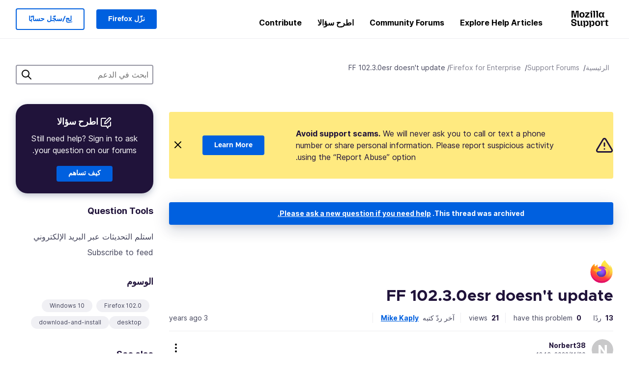

--- FILE ---
content_type: text/html; charset=utf-8
request_url: https://support.mozilla.org/ar/questions/1397363
body_size: 85537
content:



<!DOCTYPE html>
<html class="no-js" lang="ar"
  dir="rtl"
  data-gtm-container-id="G-2VC139B3XV"
  data-ga-content-group="support-forum-question-details"
  
  
  data-ga-topics="/settings/"
  data-ga-products="/firefox-enterprise/"
  
  >
<head>
  <!--
Read more about our custom configuration and use of Google Analytics here:
https://bugzilla.mozilla.org/show_bug.cgi?id=1122305#c8
-->

<!-- Google Tag Manager -->

  <script src="https://assets-prod.sumo.prod.webservices.mozgcp.net/static/gtm-snippet.f1a8b29a563ecd7a.js" nonce="ruCjNlxzs17ek6hOCPuxBg=="></script>

<!-- End Google Tag Manager -->

  
  <meta http-equiv="Content-Type" content="text/html; charset=utf-8"/>

  
    <title>FF 102.3.0esr  doesn&#39;t update | منتدى دعم Firefox for Enterprise | Mozilla Support</title>
  

  
<link rel="apple-touch-icon" sizes="180x180" href="https://assets-prod.sumo.prod.webservices.mozgcp.net/static/apple-touch-icon.40087fc676872dcc.png">
<link rel="icon" type="image/png" href="https://assets-prod.sumo.prod.webservices.mozgcp.net/static/favicon.abcbdb85e0f9e7a0.png">
<link rel="manifest" href="/manifest.json">
<link rel="shortcut icon" href="https://assets-prod.sumo.prod.webservices.mozgcp.net/static/favicon.abcbdb85e0f9e7a0.png">
<meta name="theme-color" content="#ffffff">


  <link rel="search" type="application/opensearchdescription+xml" title="Mozilla Support" href="/ar/search/xml"/>
  
    
      <link rel="alternate" type="application/atom+xml" href="/ar/questions/1397363/feed" title="Recent answers to FF 102.3.0esr  doesn&#39;t update"/>
    
  

  
  
  <link href="https://assets-prod.sumo.prod.webservices.mozgcp.net/static/screen.02cf61ea7585e2c7.css" rel="stylesheet" nonce="ruCjNlxzs17ek6hOCPuxBg==">

  
  
  <script defer="defer" src="https://assets-prod.sumo.prod.webservices.mozgcp.net/static/32.a390ba7069326239.js" nonce="ruCjNlxzs17ek6hOCPuxBg=="></script><script defer="defer" src="https://assets-prod.sumo.prod.webservices.mozgcp.net/static/common.ec3737bd76c83a6a.js" nonce="ruCjNlxzs17ek6hOCPuxBg=="></script>
  
    <script defer="defer" src="https://assets-prod.sumo.prod.webservices.mozgcp.net/static/563.d2208bc80d8cbb85.js" nonce="ruCjNlxzs17ek6hOCPuxBg=="></script><script defer="defer" src="https://assets-prod.sumo.prod.webservices.mozgcp.net/static/97.8e952a44863bc2d1.js" nonce="ruCjNlxzs17ek6hOCPuxBg=="></script><script defer="defer" src="https://assets-prod.sumo.prod.webservices.mozgcp.net/static/566.52e082bc6ceca92f.js" nonce="ruCjNlxzs17ek6hOCPuxBg=="></script><script defer="defer" src="https://assets-prod.sumo.prod.webservices.mozgcp.net/static/973.5c0e61d08bef7718.js" nonce="ruCjNlxzs17ek6hOCPuxBg=="></script><script defer="defer" src="https://assets-prod.sumo.prod.webservices.mozgcp.net/static/930.13d36af0fc47ef12.js" nonce="ruCjNlxzs17ek6hOCPuxBg=="></script><script defer="defer" src="https://assets-prod.sumo.prod.webservices.mozgcp.net/static/467.e805b3b5a73440ca.js" nonce="ruCjNlxzs17ek6hOCPuxBg=="></script><script defer="defer" src="https://assets-prod.sumo.prod.webservices.mozgcp.net/static/questions.1bcd608b092ca4c8.js" nonce="ruCjNlxzs17ek6hOCPuxBg=="></script>
  
    <script defer="defer" src="https://assets-prod.sumo.prod.webservices.mozgcp.net/static/topics.0959f4c243cd4f8a.js" nonce="ruCjNlxzs17ek6hOCPuxBg=="></script>
  
  <script defer="defer" src="https://assets-prod.sumo.prod.webservices.mozgcp.net/static/common.fx.download.46606c8553638ec9.js" nonce="ruCjNlxzs17ek6hOCPuxBg=="></script>

  
    
      <meta name="robots" content="noindex"/>
    
  

  
  <meta name="google-site-verification" content="2URA-2Y9BeYYUf8B2BSsBSVetJJS3TZwlXBOaMx2VfY" />
  
  <meta name="google-site-verification" content="ueNbCgS4e1JIAgLGwufm-jHaIcLXFLtFMmR_65S1Ag0" />
  
  <meta name="msvalidate.01" content="1659173DC94819093068B0ED7C51C527" />

  

    <meta name="viewport" content="width=device-width, initial-scale=1.0, maximum-scale=1.0, user-scalable=no" />

  
    <link rel="canonical" href="https://support.mozilla.org/ar/questions/1397363" />
  
</head>

<body class="html-rtl logged-out responsive answers ar"
      data-readonly="false"
      data-usernames-api="/ar/users/api/usernames"
      data-messages-api="/ar/messages/api/autocomplete"
      data-media-url="https://assets-prod.sumo.prod.webservices.mozgcp.net/"
      
>



<ul class="sumo-nav-access" id="nav-access">
  <li><a href="#main-content">Skip to main content</a></li>
  <li><a href="/ar/locales">غيّر اللغة</a></li>
  <li><a id="skip-to-search" href="#search-q">Skip to search</a></li>
</ul>



<div class="media-test"></div>

<div id="announcements">
  
  


  
  
</div>

<header class="mzp-c-navigation sumo-nav">
  <div class="mzp-c-navigation-l-content">
    <div class="sumo-nav--container">
      <div class="sumo-nav--logo">
        <a href="/ar/"><img src="https://assets-prod.sumo.prod.webservices.mozgcp.net/static/mozilla-support.4be004d0bbcbfb1e.svg" alt="Mozilla Support Logo"/></a>
      </div>

      <button data-mobile-nav-search-button class="sumo-nav--search-button" type="button">Search</button>
      <button data-sumo-toggle-nav="#main-navigation" class="sumo-nav--toggle-button" type="button" aria-controls="main-navigation">Menu</button>
      <a class="sumo-nav--avatar-button" data-sumo-toggle-nav="#profile-navigation" aria-controls="profile-navigation" aria-role="button">
        
        <img class="avatar" src="https://assets-prod.sumo.prod.webservices.mozgcp.net/static/default-FFA-avatar.1eeb2a0a42235417.png" alt="Avatar for Username">
        

      </a>
      <div class="mzp-c-navigation-items sumo-nav--list-wrap" id="main-navigation">
        <div class="mzp-c-navigation-menu">
          <nav class="mzp-c-menu mzp-is-basic">
              
              <ul class="mzp-c-menu-category-list sumo-nav--list">
                
<li class="mzp-c-menu-category mzp-has-drop-down mzp-js-expandable">
  <a class="mzp-c-menu-title sumo-nav--link" href="/ar/questions/" aria-haspopup="true"
    aria-controls="mzp-c-menu-panel-help">Explore Help Articles</a>
  <div class="mzp-c-menu-panel mzp-has-card" id="mzp-c-menu-panel-help">
    <div class="sumo-nav--dropdown-container">
      <div class="sumo-nav--dropdown-grid">
        <button class="mzp-c-menu-button-close" type="button"
          aria-controls="mzp-c-menu-panel-example">Close Firefox menu</button>
        <div class="sumo-nav--dropdown-col">
          <section class="mzp-c-menu-item mzp-has-icon sumo-nav--dropdown-item">
          <div class="mzp-c-menu-item-head">
            <svg class="mzp-c-menu-item-icon" width="24" height="24" xmlns="http://www.w3.org/2000/svg" viewBox="0 0 24 24">
              <g transform="translate(3 3)" stroke="#000" stroke-width="2" fill="none" fill-rule="evenodd"
                stroke-linecap="round">
                <rect stroke-linejoin="round" width="18" height="18" rx="2" />
                <path d="M4 5h10M4 9h10M4 13h4" />
              </g>
            </svg>
            <h4 class="mzp-c-menu-item-title">Explore by product</h4>
          </div>
            <ul class="mzp-c-menu-item-list sumo-nav--sublist">
              <li>
                <a href="/ar/products/firefox"
                  data-event-name="link_click"
                  data-event-parameters='{
                    "link_name": "main-menu.firefox-browser.product-home",
                    "link_detail": "firefox"
                  }'>
                  Firefox desktop
                </a>
              </li>
              <li>
                <a href="/ar/products/mozilla-vpn"
                  data-event-name="link_click"
                  data-event-parameters='{
                    "link_name": "main-menu.mozilla-vpn.product-home",
                    "link_detail": "mozilla-vpn"
                  }'>
                  Mozilla VPN
                </a>
              </li>
              <li>
                <a href="/ar/products/ios"
                  data-event-name="link_click"
                  data-event-parameters='{
                    "link_name": "main-menu.firefox-for-ios.product-home",
                    "link_detail": "ios"
                  }'>
                  Firefox لآي أو إس
                </a>
              </li>
              <li>
                <a href="/ar/products/thunderbird"
                  data-event-name="link_click"
                  data-event-parameters='{
                    "link_name": "main-menu.thunderbird.product-home",
                    "link_detail": "thunderbird"
                  }'>
                  ثنْدَربِرد
                </a>
              </li>
              <li>
                <a href="/ar/products/mobile"
                  data-event-name="link_click"
                  data-event-parameters='{
                    "link_name": "main-menu.firefox-for-android.product-home",
                    "link_detail": "mobile"
                  }'>
                  Firefox لأندرويد
                </a>
              </li>
              <li>
                <a class="color-link" href="/ar/products/"
                  data-event-name="link_click"
                  data-event-parameters='{"link_name": "main-menu.browse-all-articles.list-products"}'>
                  View all products
                </a>
              </li>
            </ul>
          </section>
        </div>
        <div class="sumo-nav--dropdown-col">
          <section class="mzp-c-menu-item mzp-has-icon sumo-nav--dropdown-item">
            <div class="mzp-c-menu-item-head">
              <svg class="mzp-c-menu-item-icon" width="24" height="24" xmlns="http://www.w3.org/2000/svg" viewBox="0 0 24 24">
                <g transform="translate(3 3)" stroke="#000" stroke-width="2" fill="none" fill-rule="evenodd"
                  stroke-linecap="round">
                  <rect stroke-linejoin="round" width="18" height="18" rx="2" />
                  <path d="M4 5h10M4 9h10M4 13h4" />
                </g>
              </svg>
              <h4 class="mzp-c-menu-item-title">Explore by topic</h4>
            </div>
            
  
  
  
  
  
  

  
    
    
    
    
    
    
    

  

  <ul class="mzp-c-menu-item-list sumo-nav--sublist">
    <li>
      <a href="/ar/topics/settings"
          data-event-name="link_click"
          data-event-parameters='{
          "link_name": "main-menu.topic-home",
          "link_detail": "settings"
        }'>
          Settings
      </a>
    </li>
    <li>
      <a href="/ar/topics/installation-and-updates"
          data-event-name="link_click"
          data-event-parameters='{
          "link_name": "main-menu.topic-home",
          "link_detail": "installation-and-updates"
        }'>
          Installation and updates
      </a>
    </li>
    <li>
      <a href="/ar/topics/email-and-messaging"
          data-event-name="link_click"
          data-event-parameters='{
          "link_name": "main-menu.topic-home",
          "link_detail": "email-and-messaging"
        }'>
          Email and messaging
      </a>
    </li>
    <li>
      <a href="/ar/topics/performance-and-connectivity"
          data-event-name="link_click"
          data-event-parameters='{
          "link_name": "main-menu.topic-home",
          "link_detail": "performance-and-connectivity"
        }'>
          Performance and connectivity
      </a>
    </li>
    <li>
      <a href="/ar/topics/privacy-and-security"
          data-event-name="link_click"
          data-event-parameters='{
          "link_name": "main-menu.topic-home",
          "link_detail": "privacy-and-security"
        }'>
          Privacy and security
      </a>
    </li>
    <li>
      <a href="/ar/topics/browse"
          data-event-name="link_click"
          data-event-parameters='{
          "link_name": "main-menu.topic-home",
          "link_detail": "browse"
        }'>
          Browse
      </a>
    </li>
  </ul>

          </section>
        </div>
      </div>
    </div>
  </div>
</li>
<li class="mzp-c-menu-category mzp-has-drop-down mzp-js-expandable">
  <a class="mzp-c-menu-title sumo-nav--link" href="#" aria-haspopup="true" aria-controls="mzp-c-menu-panel-tools">Community Forums</a>
  <div class="mzp-c-menu-panel mzp-has-card" id="mzp-c-menu-panel-tools">
    <div class="sumo-nav--dropdown-container">
      <div class="sumo-nav--dropdown-grid">
        <button class="mzp-c-menu-button-close" type="button"
          aria-controls="mzp-c-menu-panel-example">Close Firefox menu</button>
        <div class="sumo-nav--dropdown-col">
          <section class="mzp-c-menu-item mzp-has-icon sumo-nav--dropdown-item">
            <div class="mzp-c-menu-item-head">
              <svg class="mzp-c-menu-item-icon" width="24" height="24" xmlns="http://www.w3.org/2000/svg"
                viewBox="0 0 24 24">
                <g stroke="#000" stroke-width="2" fill="none" fill-rule="evenodd" stroke-linecap="round"
                  stroke-linejoin="round">
                  <path
                    d="M17 17l-1.051 3.154a1 1 0 01-1.898 0L13 17H5a2 2 0 01-2-2V5a2 2 0 012-2h14a2 2 0 012 2v10a2 2 0 01-2 2h-2zM7 8h10M7 12h10" />
                </g>
              </svg>
              <h4 class="mzp-c-menu-item-title">Browse by product</h4>
            </div>
            <ul class="mzp-c-menu-item-list sumo-nav--sublist">
              <li>
                <a href="/ar/questions/firefox"
                   data-event-name="link_click"
                   data-event-parameters='{
                    "link_name": "main-menu.support-forum-home",
                    "link_detail": "desktop"
                  }'>
                   Firefox desktop
                </a>
              </li>
              <li>
                <a href="/ar/questions/focus-firefox"
                   data-event-name="link_click"
                   data-event-parameters='{
                    "link_name": "main-menu.support-forum-home",
                    "link_detail": "focus"
                  }'>
                   Firefox Focus
                </a>
              </li>
              <li>
                <a href="/ar/questions/ios"
                   data-event-name="link_click"
                   data-event-parameters='{
                    "link_name": "main-menu.support-forum-home",
                    "link_detail": "ios"
                  }'>
                   Firefox لآي أو إس
                </a>
              </li>
              <li>
                <a href="/ar/questions/thunderbird"
                   data-event-name="link_click"
                   data-event-parameters='{
                    "link_name": "main-menu.support-forum-home",
                    "link_detail": "thunderbird"
                  }'>
                   ثنْدَربِرد
                </a>
              </li>
              <li>
                <a href="/ar/questions/mobile"
                   data-event-name="link_click"
                   data-event-parameters='{
                    "link_name": "main-menu.support-forum-home",
                    "link_detail": "mobile"
                  }'>
                   Firefox لأندرويد
                </a>
              </li>
              <li>
                <a class="color-link" href="/ar/questions/"
                   data-event-name="link_click"
                   data-event-parameters='{
                    "link_name": "main-menu.support-forum-home",
                    "link_detail": "view-all-home"
                  }'>
                   View all forums
                </a>
              </li>
            </ul>
          </section>
        </div>
        <div class="sumo-nav--dropdown-col">
          <section class="mzp-c-menu-item mzp-has-icon sumo-nav--dropdown-item">
            <div class="mzp-c-menu-item-head">
              <svg class="mzp-c-menu-item-icon" width="24" height="24" xmlns="http://www.w3.org/2000/svg"
                viewBox="0 0 24 24">
                <path
                  d="M10.5 9.5L3 17c-1 1.667-1 3 0 4s2.333.833 4-.5l7.5-7.5c2.333 1.054 4.333.734 6-.96 1.667-1.693 1.833-3.707.5-6.04l-3 3-2.5-.5L15 6l3-3c-2.333-1.333-4.333-1.167-6 .5-1.667 1.667-2.167 3.667-1.5 6z"
                  stroke="#000" stroke-width="2" fill="none" fill-rule="evenodd" stroke-linecap="round"
                  stroke-linejoin="round" />
              </svg>
              <h4 class="mzp-c-menu-item-title">Browse all forum threads by topic</h4>
            </div>
            
  
  
  
  
  
  

  
    
    
    
    
    
    
    
  

  <ul class="mzp-c-menu-item-list sumo-nav--sublist">
    <li>
      <a href="/ar/questions/topic/settings"
          data-event-name="link_click"
          data-event-parameters='{
          "link_name": "main-menu.support-forum-home",
          "link_detail": "settings"
        }'>
          Settings
      </a>
    </li>
    <li>
      <a href="/ar/questions/topic/installation-and-updates"
          data-event-name="link_click"
          data-event-parameters='{
          "link_name": "main-menu.support-forum-home",
          "link_detail": "installation-and-updates"
        }'>
          Installation and updates
      </a>
    </li>
    <li>
      <a href="/ar/questions/topic/email-and-messaging"
          data-event-name="link_click"
          data-event-parameters='{
          "link_name": "main-menu.support-forum-home",
          "link_detail": "email-and-messaging"
        }'>
          Email and messaging
      </a>
    </li>
    <li>
      <a href="/ar/questions/topic/performance-and-connectivity"
          data-event-name="link_click"
          data-event-parameters='{
          "link_name": "main-menu.support-forum-home",
          "link_detail": "performance-and-connectivity"
        }'>
          Performance and connectivity
      </a>
    </li>
    <li>
      <a href="/ar/questions/topic/privacy-and-security"
          data-event-name="link_click"
          data-event-parameters='{
          "link_name": "main-menu.support-forum-home",
          "link_detail": "privacy-and-security"
        }'>
          Privacy and security
      </a>
    </li>
    <li>
      <a href="/ar/questions/topic/browse"
          data-event-name="link_click"
          data-event-parameters='{
          "link_name": "main-menu.support-forum-home",
          "link_detail": "browse"
        }'>
          Browse
      </a>
    </li>
  </ul>

          </section>
        </div>
      </div>
    </div>
  </div>
</li>

<li class="mzp-c-menu-category mzp-has-drop-down mzp-js-expandable">
  <a class="mzp-c-menu-title sumo-nav--link" href="/ar/questions/" aria-haspopup="true"
    aria-controls="mzp-c-menu-panel-help">اطرح سؤالا</a>
  <div class="mzp-c-menu-panel mzp-has-card" id="mzp-c-menu-panel-help">
    <div class="sumo-nav--dropdown-container">
      <div class="sumo-nav--dropdown-grid">
        <button class="mzp-c-menu-button-close" type="button"
          aria-controls="mzp-c-menu-panel-example">Close Firefox menu
        </button>
        <div class="sumo-nav--dropdown">
          <section class="mzp-c-menu-item mzp-has-icon sumo-nav--dropdown-item">
            <div class="mzp-c-menu-item-head">
              <svg class="mzp-c-menu-item-icon" width="24" height="24" xmlns="http://www.w3.org/2000/svg"
                viewBox="0 0 24 24">
                <g stroke="#000" stroke-width="2" fill="none" fill-rule="evenodd" stroke-linecap="round"
                  stroke-linejoin="round">
                  <path d="M11 3H4a2 2 0 00-2 2v12a2 2 0 002 2h9l2 4 2-4h2a2 2 0 002-2v-6" />
                  <path d="M17.5 2.5a2.121 2.121 0 013 3L13 13l-4 1 1-4 7.5-7.5z" />
                </g>
              </svg>
              <h4 class="mzp-c-menu-item-title">Get help with</h4>
            </div>
            <ul class="mzp-c-menu-item-list sumo-nav--sublist-aaq">
              <li>
                <a href="/ar/questions/new/desktop"
                   data-event-name="link_click"
                   data-event-parameters='{
                    "link_name": "main-menu.aaq-step-2",
                    "link_detail": "desktop"
                  }'>
                   Firefox desktop
                </a>
              </li>
              <li>
                <a href="/ar/questions/new/firefox-enterprise"
                   data-event-name="link_click"
                   data-event-parameters='{
                    "link_name": "main-menu.aaq-step-2",
                    "link_detail": "firefox-enterprise"
                  }'>
                   Firefox للمؤسّسات
                </a>
              </li>
              <li>
                <a href="/ar/questions/new/relay"
                   data-event-name="link_click"
                   data-event-parameters='{
                    "link_name": "main-menu.aaq-step-2",
                    "link_detail": "relay"
                  }'>
                   Firefox Relay
                </a>
              </li>
              <li>
                <a href="/ar/questions/new/thunderbird"
                   data-event-name="link_click"
                   data-event-parameters='{
                    "link_name": "main-menu.aaq-step-2",
                    "link_detail": "thunderbird"
                  }'>
                   ثنْدَربِرد
                </a>
              </li>
              <li>
                <a href="/ar/questions/new/ios"
                   data-event-name="link_click"
                   data-event-parameters='{
                    "link_name": "main-menu.aaq-step-2",
                    "link_detail": "ios"
                  }'>
                   Firefox لآي أو إس
                </a>
              </li>
              <li>
                <a href="/ar/questions/new/focus"
                   data-event-name="link_click"
                   data-event-parameters='{
                    "link_name": "main-menu.aaq-step-2",
                    "link_detail": "focus"
                  }'>
                   Firefox Focus
                </a>
              </li>
              <li>
                <a href="/ar/questions/new/monitor"
                   data-event-name="link_click"
                   data-event-parameters='{
                    "link_name": "main-menu.aaq-step-2",
                    "link_detail": "monitor"
                  }'>
                   Monitor
                </a>
              </li>
              <li>
                <a href="/ar/questions/new/mozilla-account"
                   data-event-name="link_click"
                   data-event-parameters='{
                    "link_name": "main-menu.aaq-step-2",
                    "link_detail": "mozilla-account"
                  }'>
                   Mozilla Account
                </a>
              </li>
              <li>
                <a href="/ar/questions/new/mobile"
                   data-event-name="link_click"
                   data-event-parameters='{
                    "link_name": "main-menu.aaq-step-2",
                    "link_detail": "mobile"
                  }'>
                   Firefox لأندرويد
                </a>
              </li>
              <li>
                <a href="/ar/questions/new/mozilla-vpn"
                   data-event-name="link_click"
                   data-event-parameters='{
                    "link_name": "main-menu.aaq-step-2",
                    "link_detail": "mozilla-vpn"
                  }'>
                   Mozilla VPN
                </a>
              </li>
              <li>
                <a href="/ar/questions/new/pocket"
                   data-event-name="link_click"
                   data-event-parameters='{
                    "link_name": "main-menu.aaq-step-2",
                    "link_detail": "pocket"
                  }'>
                   Pocket
                </a>
              </li>
              <li>
                <a class="color-link" href="/ar/questions/new"
                   data-event-name="link_click"
                   data-event-parameters='{
                    "link_name": "main-menu.aaq-step-1",
                    "link_detail": "view-all"
                  }'>
                   View all
                </a>
              </li>
            </ul>
          </section>
        </div>
      </div>
    </div>
  </div>
</li>


  <li class="mzp-c-menu-category">
    <a class="mzp-c-menu-title sumo-nav--link" href="/ar/contribute"
      data-event-name="link_click"
      data-event-parameters='{"link_name": "main-menu.contribute.contribute-home"}'>
      Contribute
    </a>
  </li>


              </ul>
              
          </nav>
        </div>
      </div>

      <div class="mzp-c-navigation-items sumo-nav--list-wrap-right logged-out" id="profile-navigation">
        <div class="mzp-c-navigation-menu">
          <nav class="mzp-c-menu mzp-is-basic">
              
              <ul class="mzp-c-menu-category-list sumo-nav--list">
                

<li class="mzp-c-menu-category sumo-nav--item-right">
  
<form data-instant-search="form" id="support-search"  action="/ar/search/" method="get"
   class="simple-search-form">
  
  <input spellcheck="true" type="search" autocomplete="off" name="q" aria-required="true"
    placeholder="Search questions, articles, or topics (example: saving passwords in Firefox)" class="searchbox" id="search-q" />
  <button type="submit" title="ابحث" class="search-button">ابحث</button>
</form>


  
  
  <a href="https://www.firefox.com/?utm_source=support.mozilla.org&amp;utm_medium=referral&amp;utm_campaign=non-fx-button&amp;utm_content=header-download-button"
    class="firefox-download-button hidden sumo-button primary-button button-lg">نزّل Firefox</a>
  
</li>


<li
  class="mzp-c-menu-category logged-out-button-row ">
  
  <a rel="nofollow" href="/ar/users/auth" class="sumo-button secondary-button button-lg"
    data-event-name="link_click"
    data-event-parameters='{"link_name": "main-menu.sign-in-up"}'>
    لِج/سجّل حسابًا
  </a>
  
</li>

              </ul>
              
          </nav>
        </div>
      </div>
      <div class="mzp-c-navigation-items sumo-nav--mobile-search-form" id="search-navigation">
        <div class="mzp-c-navigation-menu">
          <nav class="mzp-c-menu mzp-is-basic">
            
<form data-instant-search="form" id="mobile-search-results"  action="/ar/search/" method="get"
   class="simple-search-form">
  
  <input spellcheck="true" type="search" autocomplete="off" name="q" aria-required="true"
    placeholder="Search questions, articles, or topics (example: saving passwords in Firefox)" class="searchbox" id="search-q" />
  <button type="submit" title="ابحث" class="search-button">ابحث</button>
</form>

          </nav>
        </div>
      </div>
    </div>
  </div>
</header><!--/.mzp-c-navigation -->


<!-- This is only displayed when the instant search is active.
     This block is overriden in home.html and product.html,
     and can likely be removed when frontend search is replaced. -->
<div class="home-search-section sumo-page-section--lg shade-bg hidden-search-masthead">
  <div class="mzp-l-content narrow">
    <div class="home-search-section--content">
      <h4 class="sumo-page-heading-xl">ابحث في الدعم</h4>
      
<form data-instant-search="form" id="hidden-search"  action="/ar/search/" method="get"
   class="simple-search-form">
  
  <input spellcheck="true" type="search" autocomplete="off" name="q" aria-required="true"
    placeholder="Search questions, articles, or topics (example: saving passwords in Firefox)" class="searchbox" id="search-q" />
  <button type="submit" title="ابحث" class="search-button">ابحث</button>
</form>

    </div>
  </div>
</div>








<div class="mzp-l-content " id="main-content">
  <div class="sumo-page-section--inner">
    



      
<div class="breadcrumbs" id="main-breadcrumbs">
  <ol id="breadcrumbs" class="breadcrumbs--list">
  
    
      
        <li><a href="/ar/">الرئيسية</a></li>
      
    
  
    
      
        <li><a href="/ar/questions/">Support Forums</a></li>
      
    
  
    
      
        <li><a href="/ar/questions/firefox-enterprise">Firefox for Enterprise</a></li>
      
    
  
    
      <li>FF 102.3.0esr  doesn&#39;t update</li>
    
  
  </ol>
  </div>

    

    <div class="sumo-l-two-col ">
      
      <aside id="aside" class="sumo-l-two-col--sidebar">
        
        
<div class="search-form-sidebar large-only">
  
<form data-instant-search="form" id="support-search-sidebar"  action="/ar/search/" method="get"
   class="simple-search-form">
  
  <input spellcheck="true" type="search" autocomplete="off" name="q" aria-required="true"
    placeholder="ابحث في الدعم" class="searchbox" id="search-q" />
  <button type="submit" title="ابحث" class="search-button">ابحث</button>
</form>

</div>


  
  <div class="aaq-widget card is-inverse elevation-01 text-center radius-md">
    <h2 class="card--title has-bottom-margin">
      <svg class="card--icon-sm" width="24px" height="24px" viewBox="0 0 24 24" xmlns="http://www.w3.org/2000/svg">
        <g stroke="none" stroke-width="1" fill="none" fill-rule="evenodd" stroke-linecap="round" stroke-linejoin="round">
          <g transform="translate(2.000000, 1.878680)" stroke="#FFFFFF" stroke-width="2">
            <path d="M9,1.12132031 L2,1.12132031 C0.8954305,1.12132031 5.32907052e-15,2.01675081 5.32907052e-15,3.12132031 L5.32907052e-15,15.1213203 C5.32907052e-15,16.2258898 0.8954305,17.1213203 2,17.1213203 L11,17.1213203 L13,21.1213203 L15,17.1213203 L17,17.1213203 C18.1045695,17.1213203 19,16.2258898 19,15.1213203 L19,9.12132031"></path>
            <path d="M15.5,0.621320312 C16.3284271,-0.207106783 17.6715729,-0.207106769 18.5,0.621320344 C19.3284271,1.44974746 19.3284271,2.79289318 18.5,3.62132031 L11,11.1213203 L7,12.1213203 L8,8.12132031 L15.5,0.621320312 Z"></path>
          </g>
        </g>
      </svg>

      اطرح سؤالا
    </h2>
    
    
    
    
    

    
      
        
          <p>Still need help? Sign in to ask your question on our forums.</p>
        
      
    

    

    
  
    <a class="sumo-button primary-button feature-box"
      href="/ar/kb/get-community-support?exit_aaq=1"
      data-event-name="link_click"
      data-event-parameters='{
        "link_name": "aaq-widget.community-support.kb-article",
        "link_detail": "firefox-enterprise"
      }'>
      كيف تساهم
    </a>
    </div>

<div class="questions-sidebar">
  <nav class="sidebar-nav is-action-list" id="question-tools">
    <span class="details-heading"></span>
    <ul class="sidebar-nav--list" id="related-content">
      <li class="sidebar-subheading sidebar-nav--heading-item">Question Tools</li>
      
      
      
      
      <li class="email">
        
          <a id="email-subscribe-link" href="javascript:;" data-sumo-modal="email-subscribe">استلم التحديثات عبر البريد الإلكتروني</a>
          


<section id="email-subscribe" class="mzp-u-modal-content" title="استلم التحديثات عبر البريد الإلكتروني">
  <h2 class="sumo-page-subheading">استلم التحديثات عبر البريد الإلكتروني</h2>
  <form action="/ar/questions/1397363/watch" method="post">
    <input type='hidden' name='csrfmiddlewaretoken' value='2Qv50LtiS4usfC7MGTtv8LvVU5LRfaJ1XnAgfpF8CeBIGbUgzuY70eE51R27zlsU' />
    
    
    <div class="field">
      <input type="text" name="email" placeholder="أدخِل عنوان البريد الإلكتروني هنا." maxlength="320" id="id_email">
    </div>
    

    
    <ul id="id_event_type">
      <li class="field radio is-condensed">
        <input type="radio" name="event_type" value="reply" required="" checked="" id="id_event_type_0">
        <label for="id_event_type_0">when anybody replies.</label>
      </li>
      <li class="field radio is-condensed">
        <input type="radio" name="event_type" value="solution" required="" id="id_event_type_1">
        <label for="id_event_type_1">when a solution is found.</label>
      </li>
    </ul>

    <div class="sumo-button-wrap reverse-on-desktop align-full">
      <input type="submit" class="sumo-button primary-button button-lg" value="Send Updates" />
    <span class="cancel">
      <button type="button" class="sumo-button button-lg" data-sumo-modal-close>ألغِ</button>
    </span>
    </div>
  </form>
</section>
        
      </li>
      <li class="rss">
        <a href="/ar/questions/1397363/feed">Subscribe to feed</a>
      </li>

      

      <li class="sidebar-subheading sidebar-nav--heading-item">الوسوم</li>
      <li id="tags-list">
        <div class="folder">
          
            <div class="sidebox tight cf" id="tags">
              <div class="tags">

                
                  <ul class="tag-list cf immutable">
                    
                      <li class="tag"><a class="tag-name" href="/ar/questions/firefox-enterprise?tagged=firefox-1020">Firefox 102.0</a>
                      </li>
                    
                      <li class="tag"><a class="tag-name" href="/ar/questions/firefox-enterprise?tagged=windows-10">Windows 10</a>
                      </li>
                    
                      <li class="tag"><a class="tag-name" href="/ar/questions/firefox-enterprise?tagged=desktop">desktop</a>
                      </li>
                    
                      <li class="tag"><a class="tag-name" href="/ar/questions/firefox-enterprise?tagged=download-and-install_1">download-and-install</a>
                      </li>
                    
                  </ul>
                
              </div>
            </div>
          
        </div>
      </li>
      

        
        <li class="sidebar-subheading sidebar-nav--heading-item">See also</li>
        
        <li class="related-question">
          <a href="/ig/questions/1324605">policies.json don&#39;t work on Windows</a>
        </li>
        
        <li class="related-question">
          <a href="/ig/questions/1278594">Can I control normal Firefox application using the Firefox Group Policy Object? Or must I use Firefox Enterprise?</a>
        </li>
        
        <li class="related-question">
          <a href="/ig/questions/1325482">Enterprise Policies deployed despite no Group Policy being configured</a>
        </li>
        
        
        <li class="related-document">
          <a href="/en-US/kb/firefox-enterprise-kiosk-mode">Firefox for Enterprise Kiosk mode</a>
        </li>
        
        <li class="related-document">
          <a href="/en-US/kb/firefox-enterprise-83-release-notes">Firefox for Enterprise 83 - Release notes</a>
        </li>
        
        <li class="related-document">
          <a href="/en-US/kb/firefox-enterprise-89-release-notes">Firefox for Enterprise 89 - Release notes</a>
        </li>
        
        
    </ul>
  </nav>
</div>

        
      </aside>
      
      <main role="main" class="sumo-l-two-col--main">
      
  

      
  
<div class="sumo-banner sumo-banner-warning" id="id_scam_alert" data-close-initial="hidden">
  <div class="content">
    <svg viewBox="0 0 24 24" xmlns="http://www.w3.org/2000/svg" fill="none" stroke="currentColor" stroke-width="2" stroke-linecap="round" stroke-linejoin="round">
  <path id="icon-alert" d="M10.29 3.86L1.82 18a2 2 0 0 0 1.71 3h16.94a2 2 0 0 0 1.71-3L13.71 3.86a2 2 0 0 0-3.42 0z"></path>
  <line x1="12" y1="9" x2="12" y2="13"></line>
  <line x1="12" y1="17" x2="12" y2="17"></line>
</svg>
    <p class="heading">
      <strong>Avoid support scams.</strong> We will never ask you to call or text a phone number or share personal information. Please report suspicious activity using the “Report Abuse” option.
    </p>
    <a href="https://support.mozilla.org/kb/avoid-and-report-mozilla-tech-support-scams"
      class="sumo-button primary-button button-lg">Learn More</a>
    <button class="sumo-close-button close-button" data-close-id="id_scam_alert" data-close-memory="remember">
      <img src="https://assets-prod.sumo.prod.webservices.mozgcp.net/static/close.5d98c7f0a49b9f91.svg" />
    </button>
  </div>
</div>

  <article>
    <div id="question-1397363" class="question" itemscope itemtype="http://schema.org/Question">
      
        <div class="notice mzp-c-notification-bar mzp-t-click">
          <p>
            This thread was archived.
          

          <a href="/ar/questions/new">
            Please ask a new question if you need help.
          </a>
          </p>
        </div>
      

      
      <img class="page-heading--logo" src="https://assets-prod.sumo.prod.webservices.mozgcp.net/media/uploads/products/2020-04-14-08-36-43-8dda6f.png" alt="Firefox for Enterprise logo" />
      
      <h2 class="sumo-callout-heading summary no-product-heading" itemprop="headline">FF 102.3.0esr  doesn&#39;t update</h2>

      <div class="question-meta has-border-bottom">
        <ul class="forum--meta-details replies">
          
          
          <li>
            <span class="forum--meta-val">13</span>
            <span class="forum--meta-key">
              ردًا
            </span>
          </li>
          
          <li class="border-left-md">
            <span class="forum--meta-val have-problem">0</span>
            <span class="forum--meta-key">
              have this problem
            </span>
          </li>

          
          <li class="border-left-md">
            <span class="forum--meta-val visits">21</span>
            <span class="forum--meta-key">views</span>
          </li>
          

          
          <li class="border-left-md">
            <span class="forum--meta-key has-border">آخر ردّ كتبه</span>
            <span class="forum--meta-val visits no-border">
              <a href="/ar/questions/1397363#answer-1552402">
                Mike Kaply
              </a>
            </span>
          </li>
          
        </ul>

        
        <p class="question-meta--details last-answer-date"><time itemprop="dateModified" datetime="2022-12-06 00:52:15">3 years ago</time></p>
        

        
      </div>

      <section class="avatar-row">
        <div class="avatar-details user-meta">
          <div class="avatar">
            <a rel="nofollow" href="/ar/user/Norbert38/">
              <img src="https://profile.accounts.firefox.com/v1/avatar/N" height="48" width="48" alt="Norbert38"/>
            </a>
          </div>
          <div class="user">
            <div class="asked-by">
              <a class="author-name" rel="nofollow" href="/ar/user/Norbert38/">
                <span class="display-name">Norbert38</span>
                
  

  

              </a>
            </div>
            <span class="asked-on">
              <time itemprop="dateCreated" datetime="2022-11-20 00:13:51"><time datetime="2022-11-20T00:13:51-08:00">20‏/11‏/2022، 12:13 ص</time></time>
            </span>
          </div>
        </div>

        <div class="mzp-c-menu-list">
          <span class="icon-button" data-has-dropdown>more options</span>
          <ul class="mzp-c-menu-list-list">
            
            <li class="mzp-c-menu-list-item"><a class="quoted-reply" href="#question-reply" data-content-id="question-1397363">Quote</a></li>
          </ul>
        </div>
      </section>

      <div class="main-content">
        <div itemprop="text" class="content"><p>FF 102.3.0esr (64-bit) says 'You are currently on the update channel' but doesn't update.  I see 102.5.0 is available.  Originally said policies managed by organization.  Enterprises Policies.  I Deleted [HKEY_LOCAL_MACHINE\SOFTWARE\Policies\Mozilla\Firefox].  Enterprises Policies now gone, but message hasn't changed nor can I update.
</p></div>
        
        <div class="content-raw">FF 102.3.0esr (64-bit) says &#39;You are currently on the update channel&#39; but doesn&#39;t update.  I see 102.5.0 is available.  Originally said policies managed by organization.  Enterprises Policies.  I Deleted [HKEY_LOCAL_MACHINE\SOFTWARE\Policies\Mozilla\Firefox].  Enterprises Policies now gone, but message hasn&#39;t changed nor can I update.</div>
        

        

        
      </div>

      
    </div>

    
    <h3 class="sumo-card-heading">All Replies (13)</h3>
      
      
        





<div class="answer " id="answer-1549060">
  <section class="avatar-row">
    <div class="avatar-details user-meta">
      <div class="avatar">
        <a rel="nofollow" href="/ar/user/jscher2000/">
          <img src="https://firefoxusercontent.com/4c7c89d3462af52bac94074246fd5e98" height="48" width="48" alt="jscher2000 - Support Volunteer"/>
        </a>
      </div>
      <div class="user">
        <div class="asked-by">
          <a class="author-name" rel="nofollow" href="/ar/user/jscher2000/">
            <span class="display-name">jscher2000 - Support Volunteer</span>
            
  
    <ul class="karma-titles">
      
        <li>Top 25 Contributor</li>
      
    </ul>
  
            
  

  

          </a>
          
        </div>
        
        <span class="asked-on">
          <a href="/ar/questions/1397363#answer-1549060">
          <time itemprop="dateCreated" datetime="2022-11-20 00:13:51"><time datetime="2022-11-20T03:25:34-08:00">20‏/11‏/2022، 3:25 ص</time></time>
          </a>
        </span>
        
      </div>
    </div>
    
    <div class="mzp-c-menu-list">
      <span class="icon-button" data-has-dropdown>more options</span>
      <ul class="mzp-c-menu-list-list">
        
        <li class="mzp-c-menu-list-item">
          <a class="reply quoted-reply" href="#question-reply" data-content-id="answer-1549060">Quote</a>
        </li>

        
        
        
      </ul>
    </div>
    
  </section>


  <div class="main-content">
    

    <div class="content">
      
        <p>Is the about:policies page blank now (just "The Enterprise Policies service is inactive."), or are policies still listed?
</p><p>Besides policy, it's possible that an Autoconfig file could trigger the message on the Settings page. These articles describe other places (besides the Registry) to check for relevant files:
</p>
<ul><li> <a href="/en-US/kb/customizing-firefox-using-policiesjson" rel="nofollow">Customize Firefox using policies.json</a> 
</li><li> <a href="/en-US/kb/customizing-firefox-using-autoconfig" rel="nofollow">Customize Firefox using AutoConfig</a>
</li></ul>
      
    </div>

    <div class="content-raw" style="display:none;">Is the about:policies page blank now (just &#34;The Enterprise Policies service is inactive.&#34;), or are policies still listed?

Besides policy, it&#39;s possible that an Autoconfig file could trigger the message on the Settings page. These articles describe other places (besides the Registry) to check for relevant files:

* [[Customizing Firefox Using policies.json]] 
* [[Customizing Firefox Using AutoConfig]]</div>

    <div class="ans-attachments attachments-list">
      
    </div>
    
  </div>
  
</div>



  
  

  
      
        





<div class="answer " id="answer-1549091">
  <section class="avatar-row">
    <div class="avatar-details user-meta">
      <div class="avatar">
        <a rel="nofollow" href="/ar/user/Norbert38/">
          <img src="https://profile.accounts.firefox.com/v1/avatar/N" height="48" width="48" alt="Norbert38"/>
        </a>
      </div>
      <div class="user">
        <div class="asked-by">
          <a class="author-name" rel="nofollow" href="/ar/user/Norbert38/">
            <span class="display-name">Norbert38</span>
            
  
            
  
    <span class="user-title">صاحب السؤال</span>
  

  

          </a>
          
        </div>
        
        <span class="asked-on">
          <a href="/ar/questions/1397363#answer-1549091">
          <time itemprop="dateCreated" datetime="2022-11-20 00:13:51"><time datetime="2022-11-20T06:29:56-08:00">20‏/11‏/2022، 6:29 ص</time></time>
          </a>
        </span>
        
      </div>
    </div>
    
    <div class="mzp-c-menu-list">
      <span class="icon-button" data-has-dropdown>more options</span>
      <ul class="mzp-c-menu-list-list">
        
        <li class="mzp-c-menu-list-item">
          <a class="reply quoted-reply" href="#question-reply" data-content-id="answer-1549091">Quote</a>
        </li>

        
        
        
      </ul>
    </div>
    
  </section>


  <div class="main-content">
    

    <div class="content">
      
        <p>Hello jscher2000
</p><p>Didn't think I'd be bothering you so soon. &nbsp;:(
</p><p>about:policies  shows "The Enterprise Policies service is inactive."
</p><p>I could spend weeks looking at     Customizing Firefox Using policies.json
</p><p>All I want is a policy file that lets me download from <a href="http://PortableApps.com" rel="nofollow">PortableApps.com</a> for Win 10 and control when I down load.
</p><p>a URL example would be nice
</p><p>thanks
Norbert
</p>
      
    </div>

    <div class="content-raw" style="display:none;">Hello jscher2000

Didn&#39;t think I&#39;d be bothering you so soon.  :(

about:policies  shows &#34;The Enterprise Policies service is inactive.&#34;

I could spend weeks looking at     Customizing Firefox Using policies.json

All I want is a policy file that lets me download from PortableApps.com for Win 10 and control when I down load.

a URL example would be nice

thanks
Norbert</div>

    <div class="ans-attachments attachments-list">
      
    </div>
    
  </div>
  
</div>



  
  

  
      
        





<div class="answer " id="answer-1549100">
  <section class="avatar-row">
    <div class="avatar-details user-meta">
      <div class="avatar">
        <a rel="nofollow" href="/ar/user/jscher2000/">
          <img src="https://firefoxusercontent.com/4c7c89d3462af52bac94074246fd5e98" height="48" width="48" alt="jscher2000 - Support Volunteer"/>
        </a>
      </div>
      <div class="user">
        <div class="asked-by">
          <a class="author-name" rel="nofollow" href="/ar/user/jscher2000/">
            <span class="display-name">jscher2000 - Support Volunteer</span>
            
  
    <ul class="karma-titles">
      
        <li>Top 25 Contributor</li>
      
    </ul>
  
            
  

  

          </a>
          
        </div>
        
        <span class="asked-on">
          <a href="/ar/questions/1397363#answer-1549100">
          <time itemprop="dateCreated" datetime="2022-11-20 00:13:51"><time datetime="2022-11-20T08:17:11-08:00">20‏/11‏/2022، 8:17 ص</time></time>
          </a>
        </span>
        
      </div>
    </div>
    
    <div class="mzp-c-menu-list">
      <span class="icon-button" data-has-dropdown>more options</span>
      <ul class="mzp-c-menu-list-list">
        
        <li class="mzp-c-menu-list-item">
          <a class="reply quoted-reply" href="#question-reply" data-content-id="answer-1549100">Quote</a>
        </li>

        
        
        
      </ul>
    </div>
    
  </section>


  <div class="main-content">
    
    
      <span class="is-helpful"></span>
    

    <div class="content">
      
        <p>Hi Norbert, you are using "Portable" Firefox? Its folders are laid out differently than the official build, and I have no idea how its updates work. You can follow up on their separate forum over here:
</p><p><a href="https://portableapps.com/forums/support/firefox_portable" rel="nofollow">https://portableapps.com/forums/support/firefox_portable</a>
</p>
      
    </div>

    <div class="content-raw" style="display:none;">Hi Norbert, you are using &#34;Portable&#34; Firefox? Its folders are laid out differently than the official build, and I have no idea how its updates work. You can follow up on their separate forum over here:

https://portableapps.com/forums/support/firefox_portable</div>

    <div class="ans-attachments attachments-list">
      
    </div>
    
  </div>
  
</div>



  
  

  
      
        





<div class="answer " id="answer-1551098">
  <section class="avatar-row">
    <div class="avatar-details user-meta">
      <div class="avatar">
        <a rel="nofollow" href="/ar/user/Norbert38/">
          <img src="https://profile.accounts.firefox.com/v1/avatar/N" height="48" width="48" alt="Norbert38"/>
        </a>
      </div>
      <div class="user">
        <div class="asked-by">
          <a class="author-name" rel="nofollow" href="/ar/user/Norbert38/">
            <span class="display-name">Norbert38</span>
            
  
            
  
    <span class="user-title">صاحب السؤال</span>
  

  

          </a>
          
        </div>
        
        <span class="asked-on">
          <a href="/ar/questions/1397363#answer-1551098">
          <time itemprop="dateCreated" datetime="2022-11-20 00:13:51"><time datetime="2022-11-30T01:22:09-08:00">30‏/11‏/2022، 1:22 ص</time></time>
          </a>
        </span>
        
      </div>
    </div>
    
    <div class="mzp-c-menu-list">
      <span class="icon-button" data-has-dropdown>more options</span>
      <ul class="mzp-c-menu-list-list">
        
        <li class="mzp-c-menu-list-item">
          <a class="reply quoted-reply" href="#question-reply" data-content-id="answer-1551098">Quote</a>
        </li>

        
        
        
      </ul>
    </div>
    
  </section>


  <div class="main-content">
    

    <div class="content">
      
        <p>Hello 
</p><p>I went to portable.  Their reply was that everything works by default after install -- NOT.
</p><p>Please send me what info, files that you have.  I'll work it out and give you the results.  Right now I got nothing but frustration
</p><p>thanks
Norbert
</p>
      
    </div>

    <div class="content-raw" style="display:none;">Hello 

I went to portable.  Their reply was that everything works by default after install -- NOT.

Please send me what info, files that you have.  I&#39;ll work it out and give you the results.  Right now I got nothing but frustration

thanks
Norbert</div>

    <div class="ans-attachments attachments-list">
      
    </div>
    
  </div>
  
</div>



  
  

  
      
        





<div class="answer " id="answer-1551106">
  <section class="avatar-row">
    <div class="avatar-details user-meta">
      <div class="avatar">
        <a rel="nofollow" href="/ar/user/jscher2000/">
          <img src="https://firefoxusercontent.com/4c7c89d3462af52bac94074246fd5e98" height="48" width="48" alt="jscher2000 - Support Volunteer"/>
        </a>
      </div>
      <div class="user">
        <div class="asked-by">
          <a class="author-name" rel="nofollow" href="/ar/user/jscher2000/">
            <span class="display-name">jscher2000 - Support Volunteer</span>
            
  
    <ul class="karma-titles">
      
        <li>Top 25 Contributor</li>
      
    </ul>
  
            
  

  

          </a>
          
        </div>
        
        <span class="asked-on">
          <a href="/ar/questions/1397363#answer-1551106">
          <time itemprop="dateCreated" datetime="2022-11-20 00:13:51"><time datetime="2022-11-30T01:41:30-08:00">30‏/11‏/2022، 1:41 ص</time></time>
          </a>
        </span>
        
      </div>
    </div>
    
    <div class="mzp-c-menu-list">
      <span class="icon-button" data-has-dropdown>more options</span>
      <ul class="mzp-c-menu-list-list">
        
        <li class="mzp-c-menu-list-item">
          <a class="reply quoted-reply" href="#question-reply" data-content-id="answer-1551106">Quote</a>
        </li>

        
        
        
      </ul>
    </div>
    
  </section>


  <div class="main-content">
    

    <div class="content">
      
        <p>Does Portable Firefox update if you use the About dialog? This is how it works in regular Firefox: <a href="/en-US/kb/update-firefox-latest-release" rel="nofollow">Update Firefox to the latest release</a>.
</p>
      
    </div>

    <div class="content-raw" style="display:none;">Does Portable Firefox update if you use the About dialog? This is how it works in regular Firefox: [[Update Firefox to the latest release]].</div>

    <div class="ans-attachments attachments-list">
      
    </div>
    
  </div>
  
</div>



  
  

  
      
        





<div class="answer " id="answer-1551140">
  <section class="avatar-row">
    <div class="avatar-details user-meta">
      <div class="avatar">
        <a rel="nofollow" href="/ar/user/Norbert38/">
          <img src="https://profile.accounts.firefox.com/v1/avatar/N" height="48" width="48" alt="Norbert38"/>
        </a>
      </div>
      <div class="user">
        <div class="asked-by">
          <a class="author-name" rel="nofollow" href="/ar/user/Norbert38/">
            <span class="display-name">Norbert38</span>
            
  
            
  
    <span class="user-title">صاحب السؤال</span>
  

  

          </a>
          
        </div>
        
        <span class="asked-on">
          <a href="/ar/questions/1397363#answer-1551140">
          <time itemprop="dateCreated" datetime="2022-11-20 00:13:51"><time datetime="2022-11-30T02:33:02-08:00">30‏/11‏/2022، 2:33 ص</time></time>
          </a>
        </span>
        
      </div>
    </div>
    
    <div class="mzp-c-menu-list">
      <span class="icon-button" data-has-dropdown>more options</span>
      <ul class="mzp-c-menu-list-list">
        
        <li class="mzp-c-menu-list-item">
          <a class="reply quoted-reply" href="#question-reply" data-content-id="answer-1551140">Quote</a>
        </li>

        
        
        
      </ul>
    </div>
    
  </section>


  <div class="main-content">
    

    <div class="content">
      
        <p>The ESR version is now controlled by the administrator.   See my about below
</p>
      
    </div>

    <div class="content-raw" style="display:none;">The ESR version is now controlled by the administrator.   See my about below</div>

    <div class="ans-attachments attachments-list">
      
        <div class="attachment">
    
    <a class="image" href="https://assets-prod.sumo.prod.webservices.mozgcp.net/media/uploads/images/2022-11-30-10-32-49-b0c4c0.png">
      <img src="https://assets-prod.sumo.prod.webservices.mozgcp.net/media/uploads/images/thumbnails/uploads/images/2022-11-30-10-32-50-958023.png"/>
    </a>
  </div>
      
    </div>
    
  </div>
  
</div>



  
  

  
      
        





<div class="answer " id="answer-1551216">
  <section class="avatar-row">
    <div class="avatar-details user-meta">
      <div class="avatar">
        <a rel="nofollow" href="/ar/user/jscher2000/">
          <img src="https://firefoxusercontent.com/4c7c89d3462af52bac94074246fd5e98" height="48" width="48" alt="jscher2000 - Support Volunteer"/>
        </a>
      </div>
      <div class="user">
        <div class="asked-by">
          <a class="author-name" rel="nofollow" href="/ar/user/jscher2000/">
            <span class="display-name">jscher2000 - Support Volunteer</span>
            
  
    <ul class="karma-titles">
      
        <li>Top 25 Contributor</li>
      
    </ul>
  
            
  

  

          </a>
          
        </div>
        
        <span class="asked-on">
          <a href="/ar/questions/1397363#answer-1551216">
          <time itemprop="dateCreated" datetime="2022-11-20 00:13:51"><time datetime="2022-11-30T08:53:56-08:00">30‏/11‏/2022، 8:53 ص</time></time>
          </a>
        </span>
        
      </div>
    </div>
    
    <div class="mzp-c-menu-list">
      <span class="icon-button" data-has-dropdown>more options</span>
      <ul class="mzp-c-menu-list-list">
        
        <li class="mzp-c-menu-list-item">
          <a class="reply quoted-reply" href="#question-reply" data-content-id="answer-1551216">Quote</a>
        </li>

        
        
        
      </ul>
    </div>
    
  </section>


  <div class="main-content">
    

    <div class="content">
      
        <p>Sorry, I don't want to install Portable to see how it is set up in case it causes problems with normal Firefox. Hopefully someone who uses Portable has some insight.
</p>
      
    </div>

    <div class="content-raw" style="display:none;">Sorry, I don&#39;t want to install Portable to see how it is set up in case it causes problems with normal Firefox. Hopefully someone who uses Portable has some insight.</div>

    <div class="ans-attachments attachments-list">
      
    </div>
    
  </div>
  
</div>



  
  

  
      
        





<div class="answer " id="answer-1551409">
  <section class="avatar-row">
    <div class="avatar-details user-meta">
      <div class="avatar">
        <a rel="nofollow" href="/ar/user/Norbert38/">
          <img src="https://profile.accounts.firefox.com/v1/avatar/N" height="48" width="48" alt="Norbert38"/>
        </a>
      </div>
      <div class="user">
        <div class="asked-by">
          <a class="author-name" rel="nofollow" href="/ar/user/Norbert38/">
            <span class="display-name">Norbert38</span>
            
  
            
  
    <span class="user-title">صاحب السؤال</span>
  

  

          </a>
          
        </div>
        
        <span class="asked-on">
          <a href="/ar/questions/1397363#answer-1551409">
          <time itemprop="dateCreated" datetime="2022-11-20 00:13:51"><time datetime="2022-12-01T07:24:49-08:00">1‏/12‏/2022، 7:24 ص</time></time>
          </a>
        </span>
        
      </div>
    </div>
    
    <div class="mzp-c-menu-list">
      <span class="icon-button" data-has-dropdown>more options</span>
      <ul class="mzp-c-menu-list-list">
        
        <li class="mzp-c-menu-list-item">
          <a class="reply quoted-reply" href="#question-reply" data-content-id="answer-1551409">Quote</a>
        </li>

        
        
        
      </ul>
    </div>
    
  </section>


  <div class="main-content">
    

    <div class="content">
      
        <p>I understand why you don't want to mess with your installation.  So I tried a test.  
</p><p>I created a 'distribution' folder on my USB stick that has my FF.   Firefox64 folder contains Firefox.Exe 
My shortcut target is "E:\FireFox ESR\FirefoxPortable.exe"
</p><pre>Directory of E:\FireFox ESR\App\Firefox64\distribution
</pre>
<p>2022 12 01  15:13                65 Policies.json
</p><p><br>
Contents of Policies.json
</p><p>{
	"policies": {
		"AppUpdateURL": "http://127.0.0.1/"
	}
}
</p><p><br>
When I reboot FF the policy is now added to the policies list.  I checked in the Win 10 registy, But the policy hasn't been saved (yet).  See[HKEY_LOCAL_MACHINE\SOFTWARE\Policies\Mozilla\Firefox]
</p><p>about:policies
</p><p>Active
Policy Name 			Policy Value
DisableAppUpdate		false
AppAutoUpdate			true
UseSystemPrintDialog		false
ManualAppUpdateOnly		false
AppUpdateURL			"http://127.0.0.1/"
</p>
      
    </div>

    <div class="content-raw" style="display:none;">I understand why you don&#39;t want to mess with your installation.  So I tried a test.  

I created a &#39;distribution&#39; folder on my USB stick that has my FF.   Firefox64 folder contains Firefox.Exe 
My shortcut target is &#34;E:\FireFox ESR\FirefoxPortable.exe&#34;

 Directory of E:\FireFox ESR\App\Firefox64\distribution
2022 12 01  15:13                65 Policies.json


Contents of Policies.json

{
	&#34;policies&#34;: {
		&#34;AppUpdateURL&#34;: &#34;http://127.0.0.1/&#34;
	}
}


When I reboot FF the policy is now added to the policies list.  I checked in the Win 10 registy, But the policy hasn&#39;t been saved (yet).  See[HKEY_LOCAL_MACHINE\SOFTWARE\Policies\Mozilla\Firefox]

about:policies

Active
Policy Name 			Policy Value
DisableAppUpdate		false
AppAutoUpdate			true
UseSystemPrintDialog		false
ManualAppUpdateOnly		false
AppUpdateURL			&#34;http://127.0.0.1/&#34;</div>

    <div class="ans-attachments attachments-list">
      
    </div>
    
  </div>
  
</div>



  
  

  
      
        





<div class="answer " id="answer-1551410">
  <section class="avatar-row">
    <div class="avatar-details user-meta">
      <div class="avatar">
        <a rel="nofollow" href="/ar/user/jscher2000/">
          <img src="https://firefoxusercontent.com/4c7c89d3462af52bac94074246fd5e98" height="48" width="48" alt="jscher2000 - Support Volunteer"/>
        </a>
      </div>
      <div class="user">
        <div class="asked-by">
          <a class="author-name" rel="nofollow" href="/ar/user/jscher2000/">
            <span class="display-name">jscher2000 - Support Volunteer</span>
            
  
    <ul class="karma-titles">
      
        <li>Top 25 Contributor</li>
      
    </ul>
  
            
  

  

          </a>
          
        </div>
        
        <span class="asked-on">
          <a href="/ar/questions/1397363#answer-1551410">
          <time itemprop="dateCreated" datetime="2022-11-20 00:13:51"><time datetime="2022-12-01T07:32:52-08:00">1‏/12‏/2022، 7:32 ص</time></time>
          </a>
        </span>
        
      </div>
    </div>
    
    <div class="mzp-c-menu-list">
      <span class="icon-button" data-has-dropdown>more options</span>
      <ul class="mzp-c-menu-list-list">
        
        <li class="mzp-c-menu-list-item">
          <a class="reply quoted-reply" href="#question-reply" data-content-id="answer-1551410">Quote</a>
        </li>

        
        
        
      </ul>
    </div>
    
  </section>


  <div class="main-content">
    

    <div class="content">
      
        <p>The rules in [program folder]\distribution\policies.json are read directly from the file and are not added to the Registry. They work independently from one another. The rules in the Registry likely were pushed by an IT department, or potentially added by third party software.
</p>
      
    </div>

    <div class="content-raw" style="display:none;">The rules in [program folder]\distribution\policies.json are read directly from the file and are not added to the Registry. They work independently from one another. The rules in the Registry likely were pushed by an IT department, or potentially added by third party software.</div>

    <div class="ans-attachments attachments-list">
      
    </div>
    
  </div>
  
</div>



  
  

  
      
        





<div class="answer " id="answer-1551415">
  <section class="avatar-row">
    <div class="avatar-details user-meta">
      <div class="avatar">
        <a rel="nofollow" href="/ar/user/Norbert38/">
          <img src="https://profile.accounts.firefox.com/v1/avatar/N" height="48" width="48" alt="Norbert38"/>
        </a>
      </div>
      <div class="user">
        <div class="asked-by">
          <a class="author-name" rel="nofollow" href="/ar/user/Norbert38/">
            <span class="display-name">Norbert38</span>
            
  
            
  
    <span class="user-title">صاحب السؤال</span>
  

  

          </a>
          
        </div>
        
        <span class="asked-on">
          <a href="/ar/questions/1397363#answer-1551415">
          <time itemprop="dateCreated" datetime="2022-11-20 00:13:51"><time datetime="2022-12-01T08:06:57-08:00">1‏/12‏/2022، 8:06 ص</time></time>
          </a>
        </span>
        
      </div>
    </div>
    
    <div class="mzp-c-menu-list">
      <span class="icon-button" data-has-dropdown>more options</span>
      <ul class="mzp-c-menu-list-list">
        
        <li class="mzp-c-menu-list-item">
          <a class="reply quoted-reply" href="#question-reply" data-content-id="answer-1551415">Quote</a>
        </li>

        
        
        
      </ul>
    </div>
    
  </section>


  <div class="main-content">
    

    <div class="content">
      
        <p>I'm the one that put those entries in the Registry.  With:
</p><p>[HKEY_LOCAL_MACHINE\SOFTWARE\Policies\Mozilla\Firefox]
"DisableAppUpdate"=dword:00000000
"AppAutoUpdate"=dword:00000001
"UseSystemPrintDialog"=dword:00000000
"ManualAppUpdateOnly"=dword:00000000
</p><p>But, you are correct, FF didn't add the last entry to the Registry.
</p><p>But you missed the point.  I'm looking for a policy file that give FF the ability to do auto updates again.  Your earlier post mentioned that you didn't know where FF portable puts the Policies file.  I found it!!
</p><p>Could you please send me a sample ESR policy file.  Lets pretend I'm not using the Portable version for a while. &nbsp;:)   Then I will bug Portable for a URL
</p><p>thanks
Norbert
</p>
      
    </div>

    <div class="content-raw" style="display:none;">I&#39;m the one that put those entries in the Registry.  With:

[HKEY_LOCAL_MACHINE\SOFTWARE\Policies\Mozilla\Firefox]
&#34;DisableAppUpdate&#34;=dword:00000000
&#34;AppAutoUpdate&#34;=dword:00000001
&#34;UseSystemPrintDialog&#34;=dword:00000000
&#34;ManualAppUpdateOnly&#34;=dword:00000000

But, you are correct, FF didn&#39;t add the last entry to the Registry.

But you missed the point.  I&#39;m looking for a policy file that give FF the ability to do auto updates again.  Your earlier post mentioned that you didn&#39;t know where FF portable puts the Policies file.  I found it!!

Could you please send me a sample ESR policy file.  Lets pretend I&#39;m not using the Portable version for a while.  :)   Then I will bug Portable for a URL

thanks
Norbert</div>

    <div class="ans-attachments attachments-list">
      
    </div>
    
  </div>
  
</div>



  
  

  
      
        





<div class="answer " id="answer-1551416">
  <section class="avatar-row">
    <div class="avatar-details user-meta">
      <div class="avatar">
        <a rel="nofollow" href="/ar/user/cor-el/">
          <img src="https://firefoxusercontent.com/f369028d14003acbf4f1a9ed0debb2c8" height="48" width="48" alt="cor-el"/>
        </a>
      </div>
      <div class="user">
        <div class="asked-by">
          <a class="author-name" rel="nofollow" href="/ar/user/cor-el/">
            <span class="display-name">cor-el</span>
            
  
    <ul class="karma-titles">
      
        <li>Moderator</li>
      
    </ul>
  
            
  

  

          </a>
          
        </div>
        
        <span class="asked-on">
          <a href="/ar/questions/1397363#answer-1551416">
          <time itemprop="dateCreated" datetime="2022-11-20 00:13:51"><time datetime="2022-12-01T08:07:30-08:00">1‏/12‏/2022، 8:07 ص</time></time>
          </a>
        </span>
        
      </div>
    </div>
    
    <div class="mzp-c-menu-list">
      <span class="icon-button" data-has-dropdown>more options</span>
      <ul class="mzp-c-menu-list-list">
        
        <li class="mzp-c-menu-list-item">
          <a class="reply quoted-reply" href="#question-reply" data-content-id="answer-1551416">Quote</a>
        </li>

        
        
        
      </ul>
    </div>
    
  </section>


  <div class="main-content">
    

    <div class="content">
      
        <p>Note that you can't override policies set via GPO by rules in policies.json or autoconfig.cfg, GPO always takes precedence.
</p>
<ul><li><a href="https://support.mozilla.org/en-US/kb/customizing-firefox-using-group-policy" rel="nofollow">https://support.mozilla.org/en-US/kb/customizing-firefox-using-group-policy</a>
</li></ul>
<p>You can inspect the Mozilla and Firefox keys with the Windows Registry Editor in HKEY_LOCAL_MACHINE and in HKEY_CURRENT_USER with the Windows Registry Editor to see whether GPO policy rules are active.
</p>
<ul><li>HKEY_LOCAL_MACHINE\SOFTWARE\Policies\Mozilla\Firefox\
</li><li>HKEY_CURRENT_USER\SOFTWARE\Policies\Mozilla\Firefox\
</li></ul>
      
    </div>

    <div class="content-raw" style="display:none;">Note that you can&#39;t override policies set via GPO by rules in policies.json or autoconfig.cfg, GPO always takes precedence.
*https://support.mozilla.org/en-US/kb/customizing-firefox-using-group-policy

You can inspect the Mozilla and Firefox keys with the Windows Registry Editor in HKEY_LOCAL_MACHINE and in HKEY_CURRENT_USER with the Windows Registry Editor to see whether GPO policy rules are active.
*HKEY_LOCAL_MACHINE\SOFTWARE\Policies\Mozilla\Firefox\
*HKEY_CURRENT_USER\SOFTWARE\Policies\Mozilla\Firefox\</div>

    <div class="ans-attachments attachments-list">
      
    </div>
    
  </div>
  
</div>



  
  

  
      
        





<div class="answer " id="answer-1551419">
  <section class="avatar-row">
    <div class="avatar-details user-meta">
      <div class="avatar">
        <a rel="nofollow" href="/ar/user/jscher2000/">
          <img src="https://firefoxusercontent.com/4c7c89d3462af52bac94074246fd5e98" height="48" width="48" alt="jscher2000 - Support Volunteer"/>
        </a>
      </div>
      <div class="user">
        <div class="asked-by">
          <a class="author-name" rel="nofollow" href="/ar/user/jscher2000/">
            <span class="display-name">jscher2000 - Support Volunteer</span>
            
  
    <ul class="karma-titles">
      
        <li>Top 25 Contributor</li>
      
    </ul>
  
            
  

  

          </a>
          
        </div>
        
        <span class="asked-on">
          <a href="/ar/questions/1397363#answer-1551419">
          <time itemprop="dateCreated" datetime="2022-11-20 00:13:51"><time datetime="2022-12-01T08:32:34-08:00">1‏/12‏/2022، 8:32 ص</time></time>
          </a>
        </span>
        
      </div>
    </div>
    
    <div class="mzp-c-menu-list">
      <span class="icon-button" data-has-dropdown>more options</span>
      <ul class="mzp-c-menu-list-list">
        
        <li class="mzp-c-menu-list-item">
          <a class="reply quoted-reply" href="#question-reply" data-content-id="answer-1551419">Quote</a>
        </li>

        
        
        
      </ul>
    </div>
    
  </section>


  <div class="main-content">
    

    <div class="content">
      
        <p>I'm not aware of any policy needing to exist for normal updating; Firefox is eager to update itself.
</p><p>There seems to be conflicting advice on how to update Portable Firefox:
</p>
<ul><li> Use the PortableApps Platform Updater: <a href="https://portableapps.com/platform/features#updater" rel="nofollow">https://portableapps.com/platform/features#updater</a> 
</li><li> Platform updater vs. Install manually vs. self-update: <a href="https://portableapps.com/node/66364" rel="nofollow">https://portableapps.com/node/66364</a>
</li></ul>
      
    </div>

    <div class="content-raw" style="display:none;">I&#39;m not aware of any policy needing to exist for normal updating; Firefox is eager to update itself.

There seems to be conflicting advice on how to update Portable Firefox:

* Use the PortableApps Platform Updater: https://portableapps.com/platform/features#updater 
* Platform updater vs. Install manually vs. self-update: https://portableapps.com/node/66364</div>

    <div class="ans-attachments attachments-list">
      
    </div>
    
  </div>
  
</div>



  
  

  
      
        





<div class="answer " id="answer-1552402">
  <section class="avatar-row">
    <div class="avatar-details user-meta">
      <div class="avatar">
        <a rel="nofollow" href="/ar/user/mkaply/">
          <img src="https://profile.accounts.firefox.com/v1/avatar/M" height="48" width="48" alt="Mike Kaply"/>
        </a>
      </div>
      <div class="user">
        <div class="asked-by">
          <a class="author-name" rel="nofollow" href="/ar/user/mkaply/">
            <span class="display-name">Mike Kaply</span>
            
  
    <ul class="karma-titles">
      
        <li>Moderator</li>
      
    </ul>
  
            
  

  
    <span class="user-title">Mozilla Staff</span>
  

          </a>
          
        </div>
        
        <span class="asked-on">
          <a href="/ar/questions/1397363#answer-1552402">
          <time itemprop="dateCreated" datetime="2022-11-20 00:13:51"><time datetime="2022-12-06T00:52:15-08:00">6‏/12‏/2022، 12:52 ص</time></time>
          </a>
        </span>
        
      </div>
    </div>
    
    <div class="mzp-c-menu-list">
      <span class="icon-button" data-has-dropdown>more options</span>
      <ul class="mzp-c-menu-list-list">
        
        <li class="mzp-c-menu-list-item">
          <a class="reply quoted-reply" href="#question-reply" data-content-id="answer-1552402">Quote</a>
        </li>

        
        
        
      </ul>
    </div>
    
  </section>


  <div class="main-content">
    

    <div class="content">
      
        <p>This looks to me like a portable Firefox bug. There should be a channel in that dialog.
</p>
      
    </div>

    <div class="content-raw" style="display:none;">This looks to me like a portable Firefox bug. There should be a channel in that dialog.</div>

    <div class="ans-attachments attachments-list">
      
    </div>
    
  </div>
  
</div>



  
  

  
      
      
    


    <div class="question-reply-form" id="question-reply">
      

      

      <section id="answer-preview">
        
      </section>
    </div>
</article>

      </main>
    </div>
  </div>
  
</div>


<footer class="mzp-c-footer">
  <div class="mzp-l-content">
    <nav class="mzp-c-footer-primary">
      <div class="mzp-c-footer-cols">
        <section class="mzp-c-footer-col">
          <h5 class="mzp-c-footer-heading">Mozilla</h5>
          <ul class="mzp-c-footer-list">
            <li><a href="https://www.mozilla.org/about/legal/defend-mozilla-trademarks/">Report Trademark Abuse</a></li>
            <li><a href="https://github.com/mozilla/kitsune/">Source code</a></li>
            <li><a href="https://twitter.com/firefox">تويتر</a></li>
            <li>
              <a href="/ar/contribute"
                data-event-name="link_click"
                data-event-parameters='{"link_name": "footer.join-our-community.contribute-home"}'>
                Join our Community
              </a>
            </li>
            <li>
              <a href="/ar/"
                data-event-name="link_click"
                data-event-parameters='{"link_name": "footer.explore-help-articles.home"}'>
                Explore Help Articles
              </a>
            </li>
          </ul>
        </section>

        <section class="mzp-c-footer-col">
          <h5 class="mzp-c-footer-heading">Firefox</h5>
          <ul class="mzp-c-footer-list">
            <li><a href="https://www.firefox.com/thanks/?utm_source=support.mozilla.org&utm_campaign=footer&utm_medium=referral">Download</a></li>
            <li><a href="https://www.firefox.com/?utm_source=support.mozilla.org&utm_campaign=footer&utm_medium=referral">Firefox desktop</a></li>
            <li><a href="https://www.firefox.com/browsers/mobile/android/?utm_source=support.mozilla.org&utm_campaign=footer&utm_medium=referral">متصفح أندرويد</a></li>
            <li><a href="https://www.firefox.com/browsers/mobile/ios/?utm_source=support.mozilla.org&utm_campaign=footer&utm_medium=referral">متصفح آي أو إس</a></li>
            <li><a href="https://www.firefox.com/browsers/mobile/focus/?utm_source=support.mozilla.org&utm_campaign=footer&utm_medium=referral">متصفح فوكَس</a></li>
          </ul>
        </section>

        <section class="mzp-c-footer-col">
          <h5 class="mzp-c-footer-heading">Firefox for Developers</h5>
          <ul class="mzp-c-footer-list">
            <li><a href="https://www.firefox.com/channel/desktop/developer/?utm_source=support.mozilla.org&utm_campaign=footer&utm_medium=referral">Developer Edition</a></li>
            <li><a href="https://www.firefox.com/channel/desktop/?utm_source=support.mozilla.org&utm_campaign=footer&utm_medium=referral#beta">Beta</a></li>
            <li><a href="https://www.firefox.com/channel/android/?utm_source=support.mozilla.org&utm_campaign=footer&utm_medium=referral#beta">Beta for Android</a></li>
            <li><a href="https://www.firefox.com/channel/desktop/?utm_source=support.mozilla.org&utm_campaign=footer&utm_medium=referral#nightly">Nightly</a></li>
            <li><a href="https://www.firefox.com/channel/android/?utm_source=support.mozilla.org&utm_campaign=footer&utm_medium=referral#nightly">Nightly for Android</a></li>
          </ul>
        </section>

        <section class="mzp-c-footer-col">
          <h5 class="mzp-c-footer-heading">Mozilla Account</h5>
          <ul class="mzp-c-footer-list">
            
              <li><a rel="nofollow" href="/ar/users/auth">لِج/سجّل حسابًا</a></li>
            
            <li>
              <a href="/ar/kb/access-mozilla-services-firefox-account"
                data-event-name="link_click"
                data-event-parameters='{"link_name": "footer.what-is-it.kb-article"}'>
                What Is It?
              </a>
            </li>
            <li><a href="https://accounts.firefox.com/reset_password">Reset Password</a></li>
            <li>
              <a href="/ar/kb/switching-devices"
                data-event-name="link_click"
                data-event-parameters='{"link_name": "footer.sync-your-data.kb-article"}'>
                Sync Your Data
              </a>
            </li>
            <li>
              <a href="/ar/products/mozilla-account"
                data-event-name="link_click"
                data-event-parameters='{
                  "link_name": "footer.get-help.product-home",
                  "link_detail": "mozilla-account"
                }'>
                Get Help
              </a>
            </li>
          </ul>
        </section>

        <section class="mzp-c-footer-col lang-col">
          <form class="mzp-c-language-switcher" method="get" action="#">
            <a class="mzp-c-language-switcher-link" href="/ar/locales">اللغة</a>
            <label for="mzp-c-language-switcher-select">اللغة</label>
            <select id="mzp-c-language-switcher-select" class="mzp-js-language-switcher-select"
             name="lang">
              
                  <option value="af" >Afrikaans</option>
              
                  <option value="ar" selected>عربي</option>
              
                  <option value="az" >Azərbaycanca</option>
              
                  <option value="bg" >Български</option>
              
                  <option value="bm" >Bamanankan</option>
              
                  <option value="bn" >বাংলা</option>
              
                  <option value="bs" >Bosanski</option>
              
                  <option value="ca" >català</option>
              
                  <option value="cs" >Čeština</option>
              
                  <option value="da" >Dansk</option>
              
                  <option value="de" >Deutsch</option>
              
                  <option value="ee" >Èʋegbe</option>
              
                  <option value="el" >Ελληνικά</option>
              
                  <option value="en-US" >English</option>
              
                  <option value="es" >Español</option>
              
                  <option value="et" >eesti keel</option>
              
                  <option value="eu" >Euskara</option>
              
                  <option value="fa" >فارسی</option>
              
                  <option value="fi" >suomi</option>
              
                  <option value="fr" >Français</option>
              
                  <option value="fy-NL" >Frysk</option>
              
                  <option value="ga-IE" >Gaeilge (Éire)</option>
              
                  <option value="gl" >Galego</option>
              
                  <option value="gn" >Avañe&#39;ẽ</option>
              
                  <option value="gu-IN" >ગુજરાતી</option>
              
                  <option value="ha" >هَرْشَن هَوْسَ</option>
              
                  <option value="he" >עברית</option>
              
                  <option value="hi-IN" >हिन्दी (भारत)</option>
              
                  <option value="hr" >Hrvatski</option>
              
                  <option value="hu" >Magyar</option>
              
                  <option value="dsb" >Dolnoserbšćina</option>
              
                  <option value="hsb" >Hornjoserbsce</option>
              
                  <option value="id" >Bahasa Indonesia</option>
              
                  <option value="ig" >Asụsụ Igbo</option>
              
                  <option value="it" >Italiano</option>
              
                  <option value="ja" >日本語</option>
              
                  <option value="ka" >ქართული</option>
              
                  <option value="km" >ខ្មែរ</option>
              
                  <option value="kn" >ಕನ್ನಡ</option>
              
                  <option value="ko" >한국어</option>
              
                  <option value="ln" >Lingála</option>
              
                  <option value="lt" >lietuvių kalba</option>
              
                  <option value="mg" >Malagasy</option>
              
                  <option value="mk" >Македонски</option>
              
                  <option value="ml" >മലയാളം</option>
              
                  <option value="ms" >Bahasa Melayu</option>
              
                  <option value="ne-NP" >नेपाली</option>
              
                  <option value="nl" >Nederlands</option>
              
                  <option value="no" >Norsk</option>
              
                  <option value="pl" >Polski</option>
              
                  <option value="pt-BR" >Português (do Brasil)</option>
              
                  <option value="pt-PT" >Português (Europeu)</option>
              
                  <option value="ro" >română</option>
              
                  <option value="ru" >Русский</option>
              
                  <option value="si" >සිංහල</option>
              
                  <option value="sk" >slovenčina</option>
              
                  <option value="sl" >slovenščina</option>
              
                  <option value="sq" >Shqip</option>
              
                  <option value="sr" >Српски</option>
              
                  <option value="sw" >Kiswahili</option>
              
                  <option value="sv" >Svenska</option>
              
                  <option value="ta" >தமிழ்</option>
              
                  <option value="ta-LK" >தமிழ் (இலங்கை)</option>
              
                  <option value="te" >తెలుగు</option>
              
                  <option value="th" >ไทย</option>
              
                  <option value="tn" >Setswana</option>
              
                  <option value="tr" >Türkçe</option>
              
                  <option value="uk" >Українська</option>
              
                  <option value="ur" >اُردو</option>
              
                  <option value="vi" >Tiếng Việt</option>
              
                  <option value="wo" >Wolof</option>
              
                  <option value="xh" >isiXhosa</option>
              
                  <option value="yo" >èdè Yorùbá</option>
              
                  <option value="zh-CN" >中文 (简体)</option>
              
                  <option value="zh-TW" >正體中文 (繁體)</option>
              
                  <option value="zu" >isiZulu</option>
              
            </select>
            <!-- form submit button is shown when JavaScript is not enabled -->
            <button type="submit">انتقل</button>
          </form>
          <ul class="mzp-c-footer-links-social">
            <li><a class="twitter" href="https://twitter.com/firefox">Twitter<span>(@firefox)</span></a></li>
            <li><a class="youtube" href="https://www.youtube.com/firefoxchannel">YouTube<span> (firefoxchannel)</span></a></li>
            <li><a class="instagram" href="https://www.instagram.com/firefox">Instagram<span> (firefox)</span></a></li>
          </ul>
        </section>

      </div>
    </nav>

    <nav class="mzp-c-footer-secondary">
      <div class="mzp-c-footer-link-col">
        <div class="mzp-c-footer-primary-logo"><a href="https://www.mozilla.org/">Mozilla</a></div>
        <div class="mzp-c-footer-legal">
          <ul>
            <li><a href="https://www.mozilla.org/">mozilla.org</a></li>
            <li><a href="https://www.mozilla.org/about/legal/terms/mozilla/">Terms of Service</a></li>
            <li><a href="https://www.mozilla.org/privacy/websites/">الخصوصيّة</a></li>
            <li><a href="https://www.mozilla.org/privacy/websites/#user-choices">الكعكات</a></li>
            <li><a href="https://www.mozilla.org/contact/">Contact</a></li>
          </ul>
        </div>
      </div>
      <div class="mzp-c-footer-legal-col">
        <p>
          Visit <a href="https://www.mozilla.org" rel="external noopener" data-link-type="footer" data-link-name="Mozilla Corporation">Mozilla Corporation’s</a> not-for-profit parent, the <a href="https://foundation.mozilla.org" rel="external noopener" data-link-type="footer" data-link-name="Mozilla Foundation">Mozilla Foundation</a>.
        </p>
        <p>
          Portions of this content are ©1998–2026 by individual mozilla.org contributors. Content available under a <a rel="external noopener" href="https://www.mozilla.org/foundation/licensing/website-content/">Creative Commons license</a>.
        </p>
      </div>
    </nav>
  </div>
</footer>

  
    <script src="https://assets-prod.sumo.prod.webservices.mozgcp.net/static/jsi18n/ar/djangojs-min.js"></script>
  


</body>
</html>